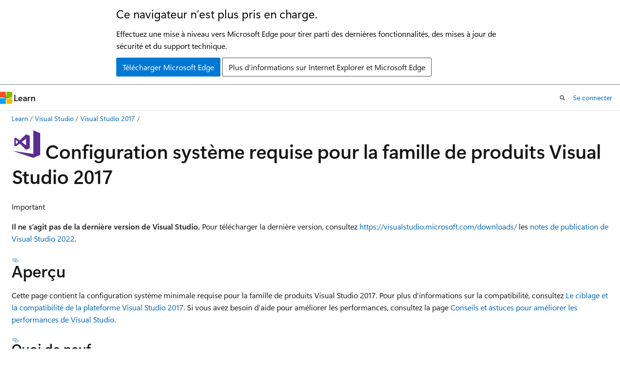

--- FILE ---
content_type: text/html
request_url: https://learn.microsoft.com/fr-fr/visualstudio/releases/2017/vs2017-system-requirements-vs
body_size: 53843
content:
 <!DOCTYPE html>
		<html
			class="layout layout-holy-grail   show-table-of-contents conceptual show-breadcrumb default-focus"
			lang="fr-fr"
			dir="ltr"
			data-authenticated="false"
			data-auth-status-determined="false"
			data-target="docs"
			x-ms-format-detection="none"
		>
			
		<head>
			<title>Configuration système requise pour Visual Studio 2017 | Microsoft Learn</title>
			<meta charset="utf-8" />
			<meta name="viewport" content="width=device-width, initial-scale=1.0" />
			<meta name="color-scheme" content="light dark" />

			<meta name="description" content="Recherchez la configuration système minimale requise, le matériel pris en charge et les langues pour la famille de produits Visual Studio 2017." />
			<link rel="canonical" href="https://learn.microsoft.com/fr-fr/visualstudio/releases/2017/vs2017-system-requirements-vs" /> 

			<!-- Non-customizable open graph and sharing-related metadata -->
			<meta name="twitter:card" content="summary_large_image" />
			<meta name="twitter:site" content="@MicrosoftLearn" />
			<meta property="og:type" content="website" />
			<meta property="og:image:alt" content="Microsoft Learn" />
			<meta property="og:image" content="https://learn.microsoft.com/en-us/media/open-graph-image.png" />
			<!-- Page specific open graph and sharing-related metadata -->
			<meta property="og:title" content="Configuration système requise pour Visual Studio 2017" />
			<meta property="og:url" content="https://learn.microsoft.com/fr-fr/visualstudio/releases/2017/vs2017-system-requirements-vs" />
			<meta property="og:description" content="Recherchez la configuration système minimale requise, le matériel pris en charge et les langues pour la famille de produits Visual Studio 2017." />
			<meta name="platform_id" content="ad241958-1127-f4c7-8a07-de39da6043ca" /> <meta name="scope" content="VS IDE" />
			<meta name="locale" content="fr-fr" />
			 <meta name="adobe-target" content="true" />
			<meta name="uhfHeaderId" content="MSDocsHeader-VisualStudio" />

			<meta name="page_type" content="conceptual" />

			<!--page specific meta tags-->
			

			<!-- custom meta tags -->
			
		<meta name="schema" content="Conceptual" />
	
		<meta name="author" content="DeDiv-VR" />
	
		<meta name="breadcrumb_path" content="/visualstudio/releases/_breadcrumb/toc.json" />
	
		<meta name="depot_name" content="MSDN.visualstudio-release-docs" />
	
		<meta name="document_id" content="01e9763a-a3ba-206f-a6f8-d80cea5e6abb" />
	
		<meta name="document_version_independent_id" content="e78cfa60-6adb-90a2-057a-ad7b71b244cd" />
	
		<meta name="feedback_system" content="None" />
	
		<meta name="git_commit_id" content="ecdf50c87ffd1fc2c57fc0fd604608e87ed09a89" />
	
		<meta name="gitcommit" content="https://devdiv.visualstudio.com/DefaultCollection/DevDiv/_git/RECON/commit/ecdf50c87ffd1fc2c57fc0fd604608e87ed09a89?path=/visualstudio-release-docs/releases/2017/vs2017-system-requirements-vs.md&amp;_a=contents" />
	
		<meta name="manager" content="pchapman" />
	
		<meta name="ms.author" content="pchapman" />
	
		<meta name="ms.date" content="2025-09-09T00:00:00Z" />
	
		<meta name="ms.service" content="visual-studio-windows" />
	
		<meta name="ms.topic" content="release-notes" />
	
		<meta name="original_content_git_url" content="https://devdiv.visualstudio.com/DefaultCollection/DevDiv/_git/RECON?path=/visualstudio-release-docs/releases/2017/vs2017-system-requirements-vs.md&amp;version=GBlive&amp;_a=contents" />
	
		<meta name="site_name" content="Docs" />
	
		<meta name="updated_at" content="2025-10-17T05:40:00Z" />
	
		<meta name="ms.translationtype" content="MT" />
	
		<meta name="ms.contentlocale" content="fr-fr" />
	
		<meta name="loc_version" content="2025-10-17T04:45:55.835636Z" />
	
		<meta name="loc_source_id" content="AzureDevops-922285aa-4168-4892-bfdb-9abd7c47162e#live" />
	
		<meta name="loc_file_id" content="AzureDevops-922285aa-4168-4892-bfdb-9abd7c47162e.live.MSDN.visualstudio-release-docs.releases/2017/vs2017-system-requirements-vs.md" />
	
		<meta name="toc_rel" content="../toc.json" />
	
		<meta name="feedback_product_url" content="" />
	
		<meta name="feedback_help_link_type" content="" />
	
		<meta name="feedback_help_link_url" content="" />
	
		<meta name="word_count" content="1627" />
	
		<meta name="asset_id" content="releases/2017/vs2017-system-requirements-vs" />
	
		<meta name="item_type" content="Content" />
	
		<meta name="previous_tlsh_hash" content="1DA6573252066E13DDE9323A58D6AD004116DC49FF76BCC8443FF51210B52F7265BDBF85D99E41DC13B214A342ABB2074D63EF3487456BB2CB7A88ABE153279296AD38F890" />
	
		<meta name="github_feedback_content_git_url" content="https://devdiv.visualstudio.com/DefaultCollection/DevDiv/_git/RECON?path=/visualstudio-release-docs/releases/2017/vs2017-system-requirements-vs.md&amp;version=GBlive&amp;_a=contents" />
	 
		<meta name="cmProducts" content="https://authoring-docs-microsoft.poolparty.biz/devrel/4628cbd9-6f47-4ae1-b371-d34636609eaf" data-source="generated" />
	
		<meta name="spProducts" content="https://authoring-docs-microsoft.poolparty.biz/devrel/be21deb8-8c64-44b0-b71f-2dc56ca7364f" data-source="generated" />
	

			<!-- assets and js globals -->
			
			<link rel="stylesheet" href="/static/assets/0.4.03229.7273-f2d8fff0/styles/site-ltr.css" />
			<link rel="preconnect" href="//mscom.demdex.net" crossorigin />
						<link rel="dns-prefetch" href="//target.microsoft.com" />
						<link rel="dns-prefetch" href="//microsoftmscompoc.tt.omtrdc.net" />
						<link
							rel="preload"
							as="script"
							href="/static/third-party/adobe-target/at-js/2.9.0/at.js"
							integrity="sha384-1/viVM50hgc33O2gOgkWz3EjiD/Fy/ld1dKYXJRUyjNYVEjSUGcSN+iPiQF7e4cu"
							crossorigin="anonymous"
							id="adobe-target-script"
							type="application/javascript"
						/>
			<script src="https://wcpstatic.microsoft.com/mscc/lib/v2/wcp-consent.js"></script>
			<script src="https://js.monitor.azure.com/scripts/c/ms.jsll-4.min.js"></script>
			<script src="/_themes/docs.theme/master/fr-fr/_themes/global/deprecation.js"></script>

			<!-- msdocs global object -->
			<script id="msdocs-script">
		var msDocs = {
  "environment": {
    "accessLevel": "online",
    "azurePortalHostname": "portal.azure.com",
    "reviewFeatures": false,
    "supportLevel": "production",
    "systemContent": true,
    "siteName": "learn",
    "legacyHosting": false
  },
  "data": {
    "contentLocale": "fr-fr",
    "contentDir": "ltr",
    "userLocale": "fr-fr",
    "userDir": "ltr",
    "pageTemplate": "Conceptual",
    "brand": "",
    "context": {},
    "standardFeedback": false,
    "showFeedbackReport": false,
    "feedbackHelpLinkType": "",
    "feedbackHelpLinkUrl": "",
    "feedbackSystem": "None",
    "feedbackGitHubRepo": "",
    "feedbackProductUrl": "",
    "extendBreadcrumb": true,
    "isEditDisplayable": false,
    "isPrivateUnauthorized": false,
    "hideViewSource": false,
    "isPermissioned": false,
    "hasRecommendations": true,
    "contributors": []
  },
  "functions": {}
};;
	</script>

			<!-- base scripts, msdocs global should be before this -->
			<script src="/static/assets/0.4.03229.7273-f2d8fff0/scripts/fr-fr/index-docs.js"></script>
			

			<!-- json-ld -->
			
		</head>
	
			<body
				id="body"
				data-bi-name="body"
				class="layout-body "
				lang="fr-fr"
				dir="ltr"
			>
				<header class="layout-body-header">
		<div class="header-holder has-default-focus">
			
		<a
			href="#main"
			
			style="z-index: 1070"
			class="outline-color-text visually-hidden-until-focused position-fixed inner-focus focus-visible top-0 left-0 right-0 padding-xs text-align-center background-color-body"
			
		>
			Passer au contenu principal
		</a>
	
		<a
			href="#"
			data-skip-to-ask-learn
			style="z-index: 1070"
			class="outline-color-text visually-hidden-until-focused position-fixed inner-focus focus-visible top-0 left-0 right-0 padding-xs text-align-center background-color-body"
			hidden
		>
			Passer à l’expérience de conversation Ask Learn
		</a>
	

			<div hidden id="cookie-consent-holder" data-test-id="cookie-consent-container"></div>
			<!-- Unsupported browser warning -->
			<div
				id="unsupported-browser"
				style="background-color: white; color: black; padding: 16px; border-bottom: 1px solid grey;"
				hidden
			>
				<div style="max-width: 800px; margin: 0 auto;">
					<p style="font-size: 24px">Ce navigateur n’est plus pris en charge.</p>
					<p style="font-size: 16px; margin-top: 16px;">
						Effectuez une mise à niveau vers Microsoft Edge pour tirer parti des dernières fonctionnalités, des mises à jour de sécurité et du support technique.
					</p>
					<div style="margin-top: 12px;">
						<a
							href="https://go.microsoft.com/fwlink/p/?LinkID=2092881 "
							style="background-color: #0078d4; border: 1px solid #0078d4; color: white; padding: 6px 12px; border-radius: 2px; display: inline-block;"
						>
							Télécharger Microsoft Edge
						</a>
						<a
							href="https://learn.microsoft.com/en-us/lifecycle/faq/internet-explorer-microsoft-edge"
							style="background-color: white; padding: 6px 12px; border: 1px solid #505050; color: #171717; border-radius: 2px; display: inline-block;"
						>
							Plus d’informations sur Internet Explorer et Microsoft Edge
						</a>
					</div>
				</div>
			</div>
			<!-- site header -->
			<header
				id="ms--site-header"
				data-test-id="site-header-wrapper"
				role="banner"
				itemscope="itemscope"
				itemtype="http://schema.org/Organization"
			>
				<div
					id="ms--mobile-nav"
					class="site-header display-none-tablet padding-inline-none gap-none"
					data-bi-name="mobile-header"
					data-test-id="mobile-header"
				></div>
				<div
					id="ms--primary-nav"
					class="site-header display-none display-flex-tablet"
					data-bi-name="L1-header"
					data-test-id="primary-header"
				></div>
				<div
					id="ms--secondary-nav"
					class="site-header display-none display-flex-tablet"
					data-bi-name="L2-header"
					data-test-id="secondary-header"
				></div>
			</header>
			
		<!-- banner -->
		<div data-banner>
			<div id="disclaimer-holder"></div>
			
		</div>
		<!-- banner end -->
	
		</div>
	</header>
				 <section
					id="layout-body-menu"
					class="layout-body-menu display-flex"
					data-bi-name="menu"
			  >
					<div
		id="left-container"
		class="left-container display-none display-block-tablet padding-inline-sm padding-bottom-sm width-full"
	>
		<nav
			id="affixed-left-container"
			class="margin-top-sm-tablet position-sticky display-flex flex-direction-column"
			aria-label="Principal"
		></nav>
	</div>
			  </section>

				<main
					id="main"
					role="main"
					class="layout-body-main "
					data-bi-name="content"
					lang="fr-fr"
					dir="ltr"
				>
					
			<div
		id="ms--content-header"
		class="content-header default-focus border-bottom-none"
		data-bi-name="content-header"
	>
		<div class="content-header-controls margin-xxs margin-inline-sm-tablet">
			<button
				type="button"
				class="contents-button button button-sm margin-right-xxs"
				data-bi-name="contents-expand"
				aria-haspopup="true"
				data-contents-button
			>
				<span class="icon" aria-hidden="true"><span class="docon docon-menu"></span></span>
				<span class="contents-expand-title"> Table des matières </span>
			</button>
			<button
				type="button"
				class="ap-collapse-behavior ap-expanded button button-sm"
				data-bi-name="ap-collapse"
				aria-controls="action-panel"
			>
				<span class="icon" aria-hidden="true"><span class="docon docon-exit-mode"></span></span>
				<span>Exit editor mode</span>
			</button>
		</div>
	</div>
			<div data-main-column class="padding-sm padding-top-none padding-top-sm-tablet">
				<div>
					
		<div id="article-header" class="background-color-body margin-bottom-xs display-none-print">
			<div class="display-flex align-items-center justify-content-space-between">
				
		<details
			id="article-header-breadcrumbs-overflow-popover"
			class="popover"
			data-for="article-header-breadcrumbs"
		>
			<summary
				class="button button-clear button-primary button-sm inner-focus"
				aria-label="Toutes les barres de navigation"
			>
				<span class="icon">
					<span class="docon docon-more"></span>
				</span>
			</summary>
			<div id="article-header-breadcrumbs-overflow" class="popover-content padding-none"></div>
		</details>

		<bread-crumbs
			id="article-header-breadcrumbs"
			role="group"
			aria-label="Breadcrumbs"
			data-test-id="article-header-breadcrumbs"
			class="overflow-hidden flex-grow-1 margin-right-sm margin-right-md-tablet margin-right-lg-desktop margin-left-negative-xxs padding-left-xxs"
		></bread-crumbs>
	 
		<div
			id="article-header-page-actions"
			class="opacity-none margin-left-auto display-flex flex-wrap-no-wrap align-items-stretch"
		>
			
		<button
			class="button button-sm border-none inner-focus display-none-tablet flex-shrink-0 "
			data-bi-name="ask-learn-assistant-entry"
			data-test-id="ask-learn-assistant-modal-entry-mobile"
			data-ask-learn-modal-entry
			
			type="button"
			style="min-width: max-content;"
			aria-expanded="false"
			aria-label="Demander à Learn"
			hidden
		>
			<span class="icon font-size-lg" aria-hidden="true">
				<span class="docon docon-chat-sparkle-fill gradient-ask-learn-logo"></span>
			</span>
		</button>
		<button
			class="button button-sm display-none display-inline-flex-tablet display-none-desktop flex-shrink-0 margin-right-xxs border-color-ask-learn "
			data-bi-name="ask-learn-assistant-entry"
			
			data-test-id="ask-learn-assistant-modal-entry-tablet"
			data-ask-learn-modal-entry
			type="button"
			style="min-width: max-content;"
			aria-expanded="false"
			hidden
		>
			<span class="icon font-size-lg" aria-hidden="true">
				<span class="docon docon-chat-sparkle-fill gradient-ask-learn-logo"></span>
			</span>
			<span>Demander à Learn</span>
		</button>
		<button
			class="button button-sm display-none flex-shrink-0 display-inline-flex-desktop margin-right-xxs border-color-ask-learn "
			data-bi-name="ask-learn-assistant-entry"
			
			data-test-id="ask-learn-assistant-flyout-entry"
			data-ask-learn-flyout-entry
			data-flyout-button="toggle"
			type="button"
			style="min-width: max-content;"
			aria-expanded="false"
			aria-controls="ask-learn-flyout"
			hidden
		>
			<span class="icon font-size-lg" aria-hidden="true">
				<span class="docon docon-chat-sparkle-fill gradient-ask-learn-logo"></span>
			</span>
			<span>Demander à Learn</span>
		</button>
	 
		<button
			type="button"
			id="ms--focus-mode-button"
			data-focus-mode
			data-bi-name="focus-mode-entry"
			class="button button-sm flex-shrink-0 margin-right-xxs display-none display-inline-flex-desktop"
		>
			<span class="icon font-size-lg" aria-hidden="true">
				<span class="docon docon-glasses"></span>
			</span>
			<span>Focus mode</span>
		</button>
	 

			<details class="popover popover-right" id="article-header-page-actions-overflow">
				<summary
					class="justify-content-flex-start button button-clear button-sm button-primary inner-focus"
					aria-label="Autres actions"
					title="Autres actions"
				>
					<span class="icon" aria-hidden="true">
						<span class="docon docon-more-vertical"></span>
					</span>
				</summary>
				<div class="popover-content">
					
		<button
			data-page-action-item="overflow-mobile"
			type="button"
			class="button-block button-sm inner-focus button button-clear display-none-tablet justify-content-flex-start text-align-left"
			data-bi-name="contents-expand"
			data-contents-button
			data-popover-close
		>
			<span class="icon">
				<span class="docon docon-editor-list-bullet" aria-hidden="true"></span>
			</span>
			<span class="contents-expand-title">Table des matières</span>
		</button>
	 
		<a
			id="lang-link-overflow"
			class="button-sm inner-focus button button-clear button-block justify-content-flex-start text-align-left"
			data-bi-name="language-toggle"
			data-page-action-item="overflow-all"
			data-check-hidden="true"
			data-read-in-link
			href="#"
			hidden
		>
			<span class="icon" aria-hidden="true" data-read-in-link-icon>
				<span class="docon docon-locale-globe"></span>
			</span>
			<span data-read-in-link-text>Lire en anglais</span>
		</a>
	 
		<button
			type="button"
			class="collection button button-clear button-sm button-block justify-content-flex-start text-align-left inner-focus"
			data-list-type="collection"
			data-bi-name="collection"
			data-page-action-item="overflow-all"
			data-check-hidden="true"
			data-popover-close
		>
			<span class="icon" aria-hidden="true">
				<span class="docon docon-circle-addition"></span>
			</span>
			<span class="collection-status">Ajouter</span>
		</button>
	
					
		<button
			type="button"
			class="collection button button-block button-clear button-sm justify-content-flex-start text-align-left inner-focus"
			data-list-type="plan"
			data-bi-name="plan"
			data-page-action-item="overflow-all"
			data-check-hidden="true"
			data-popover-close
			hidden
		>
			<span class="icon" aria-hidden="true">
				<span class="docon docon-circle-addition"></span>
			</span>
			<span class="plan-status">Ajouter au plan</span>
		</button>
	  
					
		<hr class="margin-block-xxs" />
		<h4 class="font-size-sm padding-left-xxs">Partager via</h4>
		
					<a
						class="button button-clear button-sm inner-focus button-block justify-content-flex-start text-align-left text-decoration-none share-facebook"
						data-bi-name="facebook"
						data-page-action-item="overflow-all"
						href="#"
					>
						<span class="icon color-primary" aria-hidden="true">
							<span class="docon docon-facebook-share"></span>
						</span>
						<span>Facebook</span>
					</a>

					<a
						href="#"
						class="button button-clear button-sm inner-focus button-block justify-content-flex-start text-align-left text-decoration-none share-twitter"
						data-bi-name="twitter"
						data-page-action-item="overflow-all"
					>
						<span class="icon color-text" aria-hidden="true">
							<span class="docon docon-xlogo-share"></span>
						</span>
						<span>x.com</span>
					</a>

					<a
						href="#"
						class="button button-clear button-sm inner-focus button-block justify-content-flex-start text-align-left text-decoration-none share-linkedin"
						data-bi-name="linkedin"
						data-page-action-item="overflow-all"
					>
						<span class="icon color-primary" aria-hidden="true">
							<span class="docon docon-linked-in-logo"></span>
						</span>
						<span>LinkedIn</span>
					</a>
					<a
						href="#"
						class="button button-clear button-sm inner-focus button-block justify-content-flex-start text-align-left text-decoration-none share-email"
						data-bi-name="email"
						data-page-action-item="overflow-all"
					>
						<span class="icon color-primary" aria-hidden="true">
							<span class="docon docon-mail-message"></span>
						</span>
						<span>Courrier</span>
					</a>
			  
	 
		<hr class="margin-block-xxs" />
		<button
			class="button button-block button-clear button-sm justify-content-flex-start text-align-left inner-focus"
			type="button"
			data-bi-name="print"
			data-page-action-item="overflow-all"
			data-popover-close
			data-print-page
			data-check-hidden="true"
		>
			<span class="icon color-primary" aria-hidden="true">
				<span class="docon docon-print"></span>
			</span>
			<span>Imprimer</span>
		</button>
	
				</div>
			</details>
		</div>
	
			</div>
		</div>
	  
		<!-- privateUnauthorizedTemplate is hidden by default -->
		<div unauthorized-private-section data-bi-name="permission-content-unauthorized-private" hidden>
			<hr class="hr margin-top-xs margin-bottom-sm" />
			<div class="notification notification-info">
				<div class="notification-content">
					<p class="margin-top-none notification-title">
						<span class="icon">
							<span class="docon docon-exclamation-circle-solid" aria-hidden="true"></span>
						</span>
						<span>Notes</span>
					</p>
					<p class="margin-top-none authentication-determined not-authenticated">
						L’accès à cette page nécessite une autorisation. Vous pouvez essayer de <a class="docs-sign-in" href="#" data-bi-name="permission-content-sign-in">vous connecter</a> ou de <a  class="docs-change-directory" data-bi-name="permisson-content-change-directory">modifier des répertoires</a>.
					</p>
					<p class="margin-top-none authentication-determined authenticated">
						L’accès à cette page nécessite une autorisation. Vous pouvez essayer de <a class="docs-change-directory" data-bi-name="permisson-content-change-directory">modifier des répertoires</a>.
					</p>
				</div>
			</div>
		</div>
	
					<div class="content"><h1 id="-visual-studio-2017-product-family-system-requirements">
              <a id = "top"></a>
              <img src="media/vs_logo4.svg" alt="Icône Visual Studio">
               Configuration système requise pour la famille de produits Visual Studio 2017</h1></div>
					
		<div
			id="article-metadata"
			data-bi-name="article-metadata"
			data-test-id="article-metadata"
			class="page-metadata-container display-flex gap-xxs justify-content-space-between align-items-center flex-wrap-wrap"
		>
			 
				<div
					id="user-feedback"
					class="margin-block-xxs display-none display-none-print"
					hidden
					data-hide-on-archived
				>
					
		<button
			id="user-feedback-button"
			data-test-id="conceptual-feedback-button"
			class="button button-sm button-clear button-primary display-none"
			type="button"
			data-bi-name="user-feedback-button"
			data-user-feedback-button
			hidden
		>
			<span class="icon" aria-hidden="true">
				<span class="docon docon-like"></span>
			</span>
			<span>Commentaires</span>
		</button>
	
				</div>
		  
		</div>
	 
		<div data-id="ai-summary-on-docs" hidden>
			<div id="ms--ai-summary">
				<span class="icon" aria-hidden="true">
					<span class="docon docon-sparkle-fill gradient-text-vivid"></span>
				</span>
				<button
					type="button"
					class="tag tag-sm tag-suggestion"
					data-test-id="ai-summary-cta"
					data-bi-name="ai-summary-cta"
					data-an="ai-summary"
				>
					<span class="ai-summary-cta-text">
						Summarize this article for me
					</span>
				</button>
			</div>
			<!-- Slot where the client will render the summary card after the user clicks the CTA -->
			<div id="ms--ai-summary-header"></div>
		</div>
	 
		<nav
			id="center-doc-outline"
			class="doc-outline is-hidden-desktop display-none-print margin-bottom-sm"
			data-bi-name="intopic toc"
			aria-label="Dans cet article"
		>
			<h2 id="ms--in-this-article" class="title is-6 margin-block-xs">
				Dans cet article
			</h2>
		</nav>
	
					<div class="content"><div class="IMPORTANT">
<p>Important</p>
<p><strong>Il ne s’agit pas de la dernière version de Visual Studio.</strong> Pour télécharger la dernière version, consultez <a href="https://visualstudio.microsoft.com/downloads/" data-linktype="external">https://visualstudio.microsoft.com/downloads/</a> les <a href="/fr-fr/visualstudio/releases/2022/release-notes" data-linktype="absolute-path">notes de publication de Visual Studio 2022</a>.</p>
</div>
<h2 id="overview">
              <strong>Aperçu</strong></h2>
<p>Cette page contient la configuration système minimale requise pour la famille de produits Visual Studio 2017. Pour plus d’informations sur la compatibilité, consultez <a href="vs2017-compatibility-vs" data-linktype="relative-path">Le ciblage et la compatibilité de la plateforme Visual Studio 2017</a>. Si vous avez besoin d’aide pour améliorer les performances, consultez la page <a href="/fr-fr/visualstudio/ide/visual-studio-performance-tips-and-tricks" data-linktype="absolute-path">Conseils et astuces pour améliorer les performances de Visual Studio</a>.</p>
<h3 id="whats-new">Quoi de neuf</h3>
<p>Découvrez les nouveautés de Visual Studio 2017 !</p>
<ul>
<li>Pour Windows, <a href="https://visualstudio.microsoft.com/vs/" data-linktype="external">l’IDE Visual Studio</a>, les <a href="../../releasenotes/vs2017-relnotes" data-linktype="relative-path">notes de publication de Visual Studio 2017</a> ou <a href="/fr-fr/visualstudio/ide/whats-new-in-visual-studio" data-linktype="absolute-path">les nouveautés de Visual Studio 2017</a>.</li>
<li>Pour Mac, <a href="https://visualstudio.microsoft.com/vs/visual-studio-mac/" data-linktype="external">Quoi de neuf dans Visual Studio pour Mac</a> ou <a href="../../releasenotes/vs2017-mac-relnotes" data-linktype="relative-path">les notes de publication de Visual Studio 2017 pour Mac</a>.</li>
<li>
              <a href="https://visualstudio.microsoft.com/team-services/" data-linktype="external">Visual Studio Team Services</a>.</li>
<li>Notes de publication <a href="https://code.visualstudio.com/" data-linktype="external">de Visual Studio Code</a> ou <a href="https://code.visualstudio.com/updates" data-linktype="external">VS Code</a>.</li>
</ul>
<h3 id="download">Télécharger</h3>
<p>Pour télécharger Visual Studio&nbsp;2017, accédez à la <a href="https://visualstudio.microsoft.com/vs/older-downloads/" data-linktype="external">page des téléchargements plus anciens de Visual Studio</a>.  Consultez également les instructions sur <a href="/fr-fr/visualstudio/install/create-an-offline-installation-of-visual-studio" target="blank" data-linktype="absolute-path">l’installation en mode hors connexion</a>.</p>
<div class="NOTE">
<p>Note</p>
<p><strong>Il ne s’agit pas de la dernière version de Visual Studio.</strong> Pour télécharger la dernière version, visitez la <a href="https://visualstudio.microsoft.com/downloads/" data-linktype="external">page de téléchargement de Visual Studio</a>.</p>
</div>
<div class="TIP">
<p>Conseil / Astuce</p>
<p>Pour d’autres versions de Visual Studio, consultez la configuration système requise pour <a href="../2022/system-requirements" data-linktype="relative-path">Visual Studio 2022</a>, <a href="../2019/system-requirements" data-linktype="relative-path">Visual Studio 2019</a>, <a href="vs2017-system-requirements-vs" data-linktype="relative-path">Visual Studio 2017</a>, <a href="../2015/vs2015-sysrequirements-vs" data-linktype="relative-path">Visual Studio 2015</a>, <a href="../2013/vs2013-sysrequirements-vs" data-linktype="relative-path">Visual Studio 2013</a> ou <a href="../2013/vs2012-sysrequirements" data-linktype="relative-path">Visual Studio 2012</a>.</p>
</div>
<h3 id="feedback-and-suggestions">Commentaires et suggestions</h3>
<p>Nous aimerions connaître votre opinion ! Pour tout problème, signalez-les en utilisant l’option <a href="/fr-fr/visualstudio/ide/how-to-report-a-problem-with-visual-studio-2017" target="blank" data-linktype="absolute-path">Signaler un problème</a> en haut à droite du programme d’installation ou de l’IDE Visual Studio. L’icône <img src="media/feedback_icon-2.png" alt="Icône Commentaires" data-linktype="relative-path"> se trouve en haut à droite.
Vous pouvez suivre vos problèmes sur le site <a href="https://developercommunity.visualstudio.com" target="blank" data-linktype="external">Visual Studio Developer Community</a>, où vous pouvez poser des questions et obtenir des réponses.
Vous pouvez également faire une suggestion de produit par le biais de la <a href="https://aka.ms/vs-suggest" target="blank" data-linktype="external">Communauté des développeurs</a> ou obtenir de l’aide gratuite sur l’installation via notre <a href="https://visualstudio.microsoft.com/vs/support/#talktous" target="blank" data-linktype="external">support Live Chat</a>.</p>
<hr>
<h2 id="visual-studio-2017-system-requirements">
              <strong>Configuration système requise pour Visual Studio 2017</strong></h2>
<p>Les produits suivants prennent en charge la configuration minimale requise ci-dessous&nbsp;:</p>
<ul>
<li>Visual Studio Enterprise 2017</li>
<li>Visual Studio Professional 2017</li>
<li>Visual Studio Community 2017</li>
<li>Visual Studio Team Explorer 2017</li>
<li>Visual Studio Test Professional 2017</li>
<li>Visual Studio Test Agent 2017</li>
<li>Visual Studio Test Controller 2017</li>
<li>Visual Studio Team Foundation Server Intégration Office 2017</li>
<li>Visual Studio Feedback Client 2017</li>
</ul>
<table border="1">
<tbody><tr>
  <td><p>
              <strong>Systèmes d’exploitation pris en charge</strong></p></td>
  <td><p>Visual Studio 2017 installe et s’exécute sur les systèmes d’exploitation suivants :</p>
    <ul>
      <li>Windows 10 version 1507 ou ultérieure : Famille, Professionnel, Éducation et Entreprise (LTSC et S ne sont pas pris en charge)</li>
      <li>Windows Server 2016 : Standard et Datacenter</li>
      <li>Windows 8.1 (avec <a href="https://support.microsoft.com/kb/2919355" data-raw-source="[Update 2919355](https://support.microsoft.com/kb/2919355)" data-linktype="external">Update 2919355</a>) : Core, Professionnel et Entreprise</li>
      <li>Windows Server 2012 R2 (avec <a href="https://support.microsoft.com/kb/2919355" data-raw-source="[Update 2919355](https://support.microsoft.com/kb/2919355)" data-linktype="external">update 2919355</a>) : Essentials, Standard, Datacenter</li>
      <li>Windows 7 SP1 (avec les dernières mises à jour Windows) : Famille Premium, Professionnel, Entreprise, Ultimate</li>
  </ul></td>
</tr>
<tr>
  <td><p>
              <strong>Matériel</strong></p></td>
  <td>
    <ul>
      <li>Processeur 1,8 GHz ou plus rapide. Processeur bicœur ou mieux recommandé</li>
      <li>2 Go de RAM ; 4 Go de RAM recommandé (2,5 Go minimum en cas d’exécution sur une machine virtuelle)</li>
      <li>Espace disque dur : jusqu’à 130 Go d’espace disponible, selon les fonctionnalités installées ; Les installations classiques nécessitent 20 à 50 Go d’espace libre.</li>
      <li>Vitesse du disque dur : pour améliorer les performances, installez Windows et Visual Studio sur un disque SSD .</li>
      <li>Carte vidéo qui prend en charge une résolution d’affichage minimale de 720p (1280 par 720)&nbsp;; Visual Studio fonctionnera le mieux à une résolution de WXGA (1366 par 768) ou une version ultérieure.</li>
    </ul>
  </td>
</tr>
<tr>
  <td><p>
              <strong>Langues prises en charge</strong></p></td>
  <td>
    <p>Visual Studio est disponible dans les langues suivantes : anglais, chinois (simplifié), chinois (traditionnel), tchèque, français, allemand, italien, japonais, coréen, polonais, portugais (Brésil), russe, espagnol et turc.</p>
    <p>Vous pouvez sélectionner la langue de Visual Studio pendant l’installation. Le programme d’installation de Visual Studio est disponible dans ces quatorze langues et correspond à la langue de Windows, si disponible.</p>
    <p>
              <strong>Note:</strong> Visual Studio Team Foundation Server Office Integration 2017 est disponible dans les dix langues prises en charge par Visual Studio Team Foundation Server 2017.</p>
  </td>
</tr>
<tr>
  <td><p>
              <strong>Exigences et conseils supplémentaires</strong></p></td>
  <td>
    <ul>
      <li>Les droits d’administrateur sont requis pour installer ou mettre à jour Visual Studio.</li>
      <li>Reportez-vous au <a href="/fr-fr/visualstudio/install/visual-studio-administrator-guide" data-raw-source="[Visual Studio Administrator Guide](/visualstudio/install/visual-studio-administrator-guide)" data-linktype="absolute-path">Guide d’Administrateur de Visual Studio</a> pour obtenir des considérations et des conseils supplémentaires sur l’installation, le déploiement, la mise à jour et la configuration de Visual Studio au sein d’une organisation. </li>
      <li>.NET Framework 4.5.2 ou version ultérieure est requis pour <strong>installer</strong> Visual Studio. Visual Studio nécessite que .NET Framework 4.7.2 s’exécute, mais cela sera installé lors de l’installation.</li>
      <li>
              <a href="/fr-fr/windows/deployment/update/waas-overview" data-raw-source="[Windows 10 Enterprise LTSC edition](/windows/deployment/update/waas-overview)" data-linktype="absolute-path">L’édition Windows 10 Enterprise LTSC</a> et <a href="https://www.microsoft.com/windows/windows-10-s" data-raw-source="[Windows 10 S](https://www.microsoft.com/windows/windows-10-s)" data-linktype="external">Windows 10 S</a> ne sont pas pris en charge pour le développement. 
          Vous pouvez utiliser Visual Studio 2017 pour créer des applications qui s’exécutent sur Windows 10 LTSC et Windows 10 S.</li>
      <li>Internet Explorer 11 ou Edge est requis pour les scénarios liés à Internet. 
              <a href="/fr-fr/troubleshoot/visualstudio/install/visual-studio-2015-2013-feature-not-work" data-raw-source="[Some features](/troubleshoot/visualstudio/install/visual-studio-2015-2013-feature-not-work)" data-linktype="absolute-path">Certaines fonctionnalités</a> peuvent ne pas fonctionner, sauf si elles ou une version ultérieure sont installées.</li>
      <li>Visual Studio n’est pas pris en charge dans les environnements virtualisés tels que Microsoft App-V ou MSIX pour Windows, ou les technologies de virtualisation d’applications tierces.</li>
      <li>L’exécution de Visual Studio dans un environnement de machine virtuelle nécessite un système d’exploitation Windows complet. L’utilisation simultanée de Visual Studio par plusieurs utilisateurs n’est pas prise en charge.</li>
      <li>Les options Server Core et Minimale Server Interface ne sont pas prises en charge lors de l’exécution de Windows Server.</li>
      <li>Les conteneurs Windows ne sont pas pris en charge, à l’exception de <a href="#microsoft-visual-studio-build-tools-2017" data-raw-source="[Visual Studio 2017 Build Tools](#microsoft-visual-studio-build-tools-2017)" data-linktype="self-bookmark">Visual Studio 2017 Build Tools</a>.</li>
      <li>Pour la prise en charge de l’émulateur, les éditions Windows 8.1 Professionnel ou Entreprise (x64) sont requises. Un processeur qui prend en charge le Hyper-V client et la traduction d’adresses de deuxième niveau (SLAT) est également nécessaire.</li>
      <li>Le développement d’applications Windows universelles, notamment en matière de création, de modification et de débogage, nécessite Windows&nbsp;10. Windows Server 2016 et Windows Server 2012 R2 peuvent être utilisés pour générer des applications Windows universelles à partir de la ligne de commande.</li>
      <li>L’intégration d’Office Team Foundation Server 2017 nécessite Office 2016, Office 2013 ou Office 2010.</li>
      <li>Xamarin.Android nécessite une édition 64 bits de Windows et le Kit de développement Java 64 bits (JDK).</li> 
      <li>PowerShell 3.0 ou version ultérieure est requis sur Windows 7 SP1 pour installer le développement mobile avec les charges de travail C++, JavaScript ou .NET.</li>
    </ul>
  </td>
</tr>
</tbody></table>

              <center>
              <a href="#top" data-raw-source="[Top of Page](#top)" data-linktype="self-bookmark">Haut de page</a></center>
<h2 id="visual-studio-team-foundation-server-2017">
              <strong>Visual Studio Team Foundation Server 2017</strong></h2>
<p>Pour plus d’informations sur la configuration système requise pour différents scénarios de déploiement et pour plus d’informations sur l’intégration à Microsoft Office et Microsoft SharePoint, consultez <a href="/fr-fr/azure/devops/server/requirements" data-linktype="absolute-path">Configuration requise et compatibilité de Visual Studio Team Foundation Server</a>.</p>
<p>Les produits suivants prennent en charge les exigences minimales ci-dessous :</p>
<ul>
<li>Visual Studio Team Foundation Server&nbsp;2017</li>
<li>Visual Studio Team Foundation Server Express 2017</li>
</ul>
<table border="1">
<tbody><tr>
  <td><p>
              <strong>Systèmes d’exploitation pris en charge</strong></p></td>
  <td><p>Visual Studio Team Foundation Server 2017 installe et s’exécute sur les versions 64 bits des systèmes d’exploitation suivants :</p>
    <ul>
      <li>Windows 10 version 1507 ou ultérieure : Famille, Professionnel et Entreprise</li>
      <li>Windows Server 2016 : Standard et Datacenter</li>
      <li>Windows Server 2012 R2 (avec <a href="https://support.microsoft.com/kb/2919355" data-raw-source="[Update 2919355](https://support.microsoft.com/kb/2919355)" data-linktype="external">update 2919355</a>) : Essentials, Standard, Datacenter</li>
      <li>Windows 8.1 (avec <a href="https://support.microsoft.com/kb/2919355" data-raw-source="[Update 2919355](https://support.microsoft.com/kb/2919355)" data-linktype="external">Update 2919355</a>) : Core, Professionnel et Entreprise</li>
      <li>Windows Server 2012 : Essentials, Standard, Datacenter</li>
      <li>Windows Server 2008 R2 SP1 : Standard, Enterprise, Datacenter</li>
      <li>Windows 7 SP1 (avec les dernières mises à jour Windows) : Famille Premium, Professionnel, Entreprise, Ultimate</li>
    </ul>
  </td>
</tr>
<tr>
  <td><p>
              <strong>Matériel</strong></p></td>
  <td><p>Pour obtenir des recommandations matérielles sur les déploiements à serveur unique et à plusieurs serveurs, consultez <a href="/fr-fr/azure/devops/server/requirements" data-raw-source="[Visual Studio Team Foundation Server Requirements and Compatibility](/azure/devops/server/requirements)" data-linktype="absolute-path">La configuration requise et la compatibilité de Visual Studio Team Foundation Server</a>.</p></td>
</tr>
<tr>
  <td><p>
              <strong>Langues prises en charge</strong></p></td>
  <td>
    <p>Visual Studio Team Foundation Server est disponible dans les langues suivantes :</p>
    <ul>
      <li>Anglais, chinois (simplifié), chinois (traditionnel), français, allemand, italien, japonais, coréen, russe, espagnol</li>
    </ul>
  </td>
</tr>
<tr>
  <td><p>
              <strong>Exigences supplémentaires</strong></p></td>
  <td>
    <ul>
      <li>Les droits d’administrateur sont requis pour installer Visual Studio Team Foundation Server.</li>
      <li>.NET Framework 4.6.1, qui sera installé lors de l’installation</li>
      <li>Microsoft SQL Server 2014 ou Microsoft SQL Server 2016</li>
      <li>Team Foundation Server Web Client nécessite Microsoft Edge, Internet Explorer 11, Google Chrome, Mozilla Firefox ou Apple Safari</li>
      <li>L’intégration d’Office Team Foundation Server nécessite Office 2016, Office 2013 ou Office 2010</li>
    </ul>
  </td>
</tr>
</tbody></table>

              <center>
              <a href="#top" data-raw-source="[Top of Page](#top)" data-linktype="self-bookmark">Haut de page</a></center>
<h2 id="microsoft-visual-studio-2017-for-mac">
              <strong>Microsoft Visual Studio 2017 pour Mac</strong></h2>
<p>Pour télécharger Visual Studio pour Mac, consultez <a href="https://visualstudio.microsoft.com/vs/visual-studio-mac/" target="blank" data-linktype="external">visualstudio.com/vs/visual-studio-mac</a>.</p>
<div class="TIP">
<p>Conseil / Astuce</p>
<p>Pour plus d’informations, consultez les <a href="../../releasenotes/vs2017-mac-relnotes" data-linktype="relative-path">notes de publication de Visual Studio 2017 pour Mac</a>, <a href="vs2017-system-requirements-mac" data-linktype="relative-path">Configuration système requise pour la famille de produits Visual Studio 2017 pour Mac</a> et <a href="vs2017-compatibility-mac" data-linktype="relative-path">Ciblage et compatibilité de la plateforme de Visual Studio 2017 pour Mac</a>.</p>
</div>
<h2 id="microsoft-visual-studio-code">
              <strong>Microsoft Visual Studio Code</strong></h2>
<p>Pour télécharger Microsoft Visual Studio Code, consultez <a href="https://code.visualstudio.com/" target="blank" data-linktype="external">code.visualstudio.com</a>.</p>
<div class="TIP">
<p>Conseil / Astuce</p>
<p>Pour plus d’informations, consultez <a href="https://code.visualstudio.com/docs/supporting/requirements" target="blank" data-linktype="external">Configuration requise pour Visual Studio Code</a>, notes de <a href="https://code.visualstudio.com/updates" target="blank" data-linktype="external">publication</a> et <a href="https://code.visualstudio.com/docs/supporting/faq" target="blank" data-linktype="external">FAQ sur Visual Studio Code</a>.</p>
</div>
<h2 id="remote-tools-performance-tools-and-intellitrace-standalone-collector-for-visual-studio-2017">
              <strong>Outils à distance, Outils de performances et Collecteur autonome IntelliTrace pour Visual Studio 2017</strong></h2>
<p>Les outils à distance, les outils de performances et le collecteur autonome IntelliTrace prennent en charge la même configuration système requise que Visual Studio avec les modifications suivantes :</p>
<ul>
<li>S’installe également sur Windows 10 Enterprise LTSC, Windows Server 2012 et Windows Server 2008 R2 SP1</li>
<li>Nécessite un processeur de 1,6 GHz ou plus rapide</li>
<li>1&nbsp;Go de RAM (1,5&nbsp;Go s’il s’agit d’une machine virtuelle)</li>
<li>1&nbsp;Go d’espace disque disponible</li>
<li>Résolution d’affichage 1024&nbsp;x&nbsp;768 ou supérieure</li>
<li>Pour optimiser les performances, utilisez la mise à jour la plus récente des outils de diagnostic pour votre version de Visual Studio</li>
</ul>
<h2 id="microsoft-visual-studio-build-tools-2017">
              <strong>Microsoft Visual Studio Build Tools 2017</strong></h2>
<p>Les outils de génération prennent en charge la même configuration requise que Visual Studio avec les modifications suivantes&nbsp;:</p>
<ul>
<li>Installe également sur Windows Server 2008 R2 SP1 et sur l’option Server Core pour Windows Server 2016.</li>
<li>
              <a href="/fr-fr/visualstudio/install/build-tools-container" data-linktype="absolute-path">S’installe également dans un conteneur Windows</a>.</li>
<li>Nécessite 2,3 Go à 60 Go d’espace disque disponible, en fonction des fonctionnalités installées.</li>
</ul>
<h2 id="microsoft-visual-c-redistributable-for-visual-studio-2017">
              <strong>Microsoft Redistributable Visual C++ pour Visual Studio&nbsp;2017</strong></h2>
<p>Pour télécharger visual C++ Redistributable, consultez <a href="https://visualstudio.microsoft.com/downloads/#microsoft-visual-c-redistributable-for-visual-studio-2017" target="blank" data-linktype="external">visualstudio.microsoft.com/downloads</a>.</p>
<p>Visual C++ Redistributable prend en charge la même configuration système requise que Visual Studio avec les modifications suivantes :</p>
<ul>
<li>S’installe également sur Windows 10 Enterprise LTSC, Windows Server 2012, Windows Server 2008 R2 SP1, Windows Vista SP2, Windows Server 2008 SP2, Windows Server 2003 SP2 et Windows XP SP3</li>
<li>1&nbsp;Go de RAM (1,5&nbsp;Go s’il s’agit d’une machine virtuelle)</li>
<li>50&nbsp;Mo d’espace disque disponible</li>
</ul>
</div>
					
		<div
			id="ms--inline-notifications"
			class="margin-block-xs"
			data-bi-name="inline-notification"
		></div>
	 
		<div
			id="assertive-live-region"
			role="alert"
			aria-live="assertive"
			class="visually-hidden"
			aria-relevant="additions"
			aria-atomic="true"
		></div>
		<div
			id="polite-live-region"
			role="status"
			aria-live="polite"
			class="visually-hidden"
			aria-relevant="additions"
			aria-atomic="true"
		></div>
	
					
				</div>
				
		<div id="ms--additional-resources-mobile" class="display-none-print">
			<hr class="hr" hidden />
			<h2 id="ms--additional-resources-mobile-heading" class="title is-3" hidden>
				Ressources supplémentaires
			</h2>
			
		<section
			id="right-rail-recommendations-mobile"
			class=""
			data-bi-name="recommendations"
			hidden
		></section>
	 
		<section
			id="right-rail-training-mobile"
			class=""
			data-bi-name="learning-resource-card"
			hidden
		></section>
	 
		<section
			id="right-rail-events-mobile"
			class=""
			data-bi-name="events-card"
			hidden
		></section>
	 
		<section
			id="right-rail-qna-mobile"
			class="margin-top-xxs"
			data-bi-name="qna-link-card"
			hidden
		></section>
	
		</div>
	 
		<div
			id="article-metadata-footer"
			data-bi-name="article-metadata-footer"
			data-test-id="article-metadata-footer"
			class="page-metadata-container"
		>
			<hr class="hr" />
			<ul class="metadata page-metadata" data-bi-name="page info" lang="fr-fr" dir="ltr">
				<li class="visibility-hidden-visual-diff">
			<span class="badge badge-sm text-wrap-pretty">
				<span>Last updated on <local-time format="twoDigitNumeric"
		datetime="2025-09-11T18:20:00.000Z"
		data-article-date-source="calculated"
		class="is-invisible"
	>
		2025-09-11
	</local-time></span>
			</span>
		</li>
			</ul>
		</div>
	
			</div>
			
		<div
			id="action-panel"
			role="region"
			aria-label="Volet des actions"
			class="action-panel"
			tabindex="-1"
		></div>
	
		
				</main>
				<aside
					id="layout-body-aside"
					class="layout-body-aside "
					data-bi-name="aside"
			  >
					
		<div
			id="ms--additional-resources"
			class="right-container padding-sm display-none display-block-desktop height-full"
			data-bi-name="pageactions"
			role="complementary"
			aria-label="Ressources supplémentaires"
		>
			<div id="affixed-right-container" data-bi-name="right-column">
				
		<nav
			id="side-doc-outline"
			class="doc-outline border-bottom padding-bottom-xs margin-bottom-xs"
			data-bi-name="intopic toc"
			aria-label="Dans cet article"
		>
			<h3>Dans cet article</h3>
		</nav>
	
				<!-- Feedback -->
				
			</div>
		</div>
	
			  </aside> <section
					id="layout-body-flyout"
					class="layout-body-flyout "
					data-bi-name="flyout"
			  >
					 <div
	class="height-full border-left background-color-body-medium"
	id="ask-learn-flyout"
></div>
			  </section> <div class="layout-body-footer " data-bi-name="layout-footer">
		<footer
			id="footer"
			data-test-id="footer"
			data-bi-name="footer"
			class="footer-layout has-padding has-default-focus border-top  uhf-container"
			role="contentinfo"
		>
			<div class="display-flex gap-xs flex-wrap-wrap is-full-height padding-right-lg-desktop">
				
		<a
			data-mscc-ic="false"
			href="#"
			data-bi-name="select-locale"
			class="locale-selector-link flex-shrink-0 button button-sm button-clear external-link-indicator"
			id=""
			title=""
			><span class="icon" aria-hidden="true"
				><span class="docon docon-world"></span></span
			><span class="local-selector-link-text">fr-fr</span></a
		>
	 <div class="ccpa-privacy-link" data-ccpa-privacy-link hidden>
		
		<a
			data-mscc-ic="false"
			href="https://aka.ms/yourcaliforniaprivacychoices"
			data-bi-name="your-privacy-choices"
			class="button button-sm button-clear flex-shrink-0 external-link-indicator"
			id=""
			title=""
			>
		<svg
			xmlns="http://www.w3.org/2000/svg"
			viewBox="0 0 30 14"
			xml:space="preserve"
			height="16"
			width="43"
			aria-hidden="true"
			focusable="false"
		>
			<path
				d="M7.4 12.8h6.8l3.1-11.6H7.4C4.2 1.2 1.6 3.8 1.6 7s2.6 5.8 5.8 5.8z"
				style="fill-rule:evenodd;clip-rule:evenodd;fill:#fff"
			></path>
			<path
				d="M22.6 0H7.4c-3.9 0-7 3.1-7 7s3.1 7 7 7h15.2c3.9 0 7-3.1 7-7s-3.2-7-7-7zm-21 7c0-3.2 2.6-5.8 5.8-5.8h9.9l-3.1 11.6H7.4c-3.2 0-5.8-2.6-5.8-5.8z"
				style="fill-rule:evenodd;clip-rule:evenodd;fill:#06f"
			></path>
			<path
				d="M24.6 4c.2.2.2.6 0 .8L22.5 7l2.2 2.2c.2.2.2.6 0 .8-.2.2-.6.2-.8 0l-2.2-2.2-2.2 2.2c-.2.2-.6.2-.8 0-.2-.2-.2-.6 0-.8L20.8 7l-2.2-2.2c-.2-.2-.2-.6 0-.8.2-.2.6-.2.8 0l2.2 2.2L23.8 4c.2-.2.6-.2.8 0z"
				style="fill:#fff"
			></path>
			<path
				d="M12.7 4.1c.2.2.3.6.1.8L8.6 9.8c-.1.1-.2.2-.3.2-.2.1-.5.1-.7-.1L5.4 7.7c-.2-.2-.2-.6 0-.8.2-.2.6-.2.8 0L8 8.6l3.8-4.5c.2-.2.6-.2.9 0z"
				style="fill:#06f"
			></path>
		</svg>
	
			<span>Vos choix de confidentialité</span></a
		>
	
	</div>
				<div class="flex-shrink-0">
		<div class="dropdown has-caret-up">
			<button
				data-test-id="theme-selector-button"
				class="dropdown-trigger button button-clear button-sm inner-focus theme-dropdown-trigger"
				aria-controls="{{ themeMenuId }}"
				aria-expanded="false"
				title="Thème"
				data-bi-name="theme"
			>
				<span class="icon">
					<span class="docon docon-sun" aria-hidden="true"></span>
				</span>
				<span>Thème</span>
				<span class="icon expanded-indicator" aria-hidden="true">
					<span class="docon docon-chevron-down-light"></span>
				</span>
			</button>
			<div class="dropdown-menu" id="{{ themeMenuId }}" role="menu">
				<ul class="theme-selector padding-xxs" data-test-id="theme-dropdown-menu">
					<li class="theme display-block">
						<button
							class="button button-clear button-sm theme-control button-block justify-content-flex-start text-align-left"
							data-theme-to="light"
						>
							<span class="theme-light margin-right-xxs">
								<span
									class="theme-selector-icon border display-inline-block has-body-background"
									aria-hidden="true"
								>
									<svg class="svg" xmlns="http://www.w3.org/2000/svg" viewBox="0 0 22 14">
										<rect width="22" height="14" class="has-fill-body-background" />
										<rect x="5" y="5" width="12" height="4" class="has-fill-secondary" />
										<rect x="5" y="2" width="2" height="1" class="has-fill-secondary" />
										<rect x="8" y="2" width="2" height="1" class="has-fill-secondary" />
										<rect x="11" y="2" width="3" height="1" class="has-fill-secondary" />
										<rect x="1" y="1" width="2" height="2" class="has-fill-secondary" />
										<rect x="5" y="10" width="7" height="2" rx="0.3" class="has-fill-primary" />
										<rect x="19" y="1" width="2" height="2" rx="1" class="has-fill-secondary" />
									</svg>
								</span>
							</span>
							<span role="menuitem"> Clair </span>
						</button>
					</li>
					<li class="theme display-block">
						<button
							class="button button-clear button-sm theme-control button-block justify-content-flex-start text-align-left"
							data-theme-to="dark"
						>
							<span class="theme-dark margin-right-xxs">
								<span
									class="border theme-selector-icon display-inline-block has-body-background"
									aria-hidden="true"
								>
									<svg class="svg" xmlns="http://www.w3.org/2000/svg" viewBox="0 0 22 14">
										<rect width="22" height="14" class="has-fill-body-background" />
										<rect x="5" y="5" width="12" height="4" class="has-fill-secondary" />
										<rect x="5" y="2" width="2" height="1" class="has-fill-secondary" />
										<rect x="8" y="2" width="2" height="1" class="has-fill-secondary" />
										<rect x="11" y="2" width="3" height="1" class="has-fill-secondary" />
										<rect x="1" y="1" width="2" height="2" class="has-fill-secondary" />
										<rect x="5" y="10" width="7" height="2" rx="0.3" class="has-fill-primary" />
										<rect x="19" y="1" width="2" height="2" rx="1" class="has-fill-secondary" />
									</svg>
								</span>
							</span>
							<span role="menuitem"> Sombre </span>
						</button>
					</li>
					<li class="theme display-block">
						<button
							class="button button-clear button-sm theme-control button-block justify-content-flex-start text-align-left"
							data-theme-to="high-contrast"
						>
							<span class="theme-high-contrast margin-right-xxs">
								<span
									class="border theme-selector-icon display-inline-block has-body-background"
									aria-hidden="true"
								>
									<svg class="svg" xmlns="http://www.w3.org/2000/svg" viewBox="0 0 22 14">
										<rect width="22" height="14" class="has-fill-body-background" />
										<rect x="5" y="5" width="12" height="4" class="has-fill-secondary" />
										<rect x="5" y="2" width="2" height="1" class="has-fill-secondary" />
										<rect x="8" y="2" width="2" height="1" class="has-fill-secondary" />
										<rect x="11" y="2" width="3" height="1" class="has-fill-secondary" />
										<rect x="1" y="1" width="2" height="2" class="has-fill-secondary" />
										<rect x="5" y="10" width="7" height="2" rx="0.3" class="has-fill-primary" />
										<rect x="19" y="1" width="2" height="2" rx="1" class="has-fill-secondary" />
									</svg>
								</span>
							</span>
							<span role="menuitem"> Contraste élevé </span>
						</button>
					</li>
				</ul>
			</div>
		</div>
	</div>
			</div>
			<ul class="links" data-bi-name="footerlinks">
				<li class="manage-cookies-holder" hidden=""></li>
				<li>
		
		<a
			data-mscc-ic="false"
			href="https://learn.microsoft.com/fr-fr/principles-for-ai-generated-content"
			data-bi-name="aiDisclaimer"
			class=" external-link-indicator"
			id=""
			title=""
			>AI Disclaimer</a
		>
	
	</li><li>
		
		<a
			data-mscc-ic="false"
			href="https://learn.microsoft.com/fr-fr/previous-versions/"
			data-bi-name="archivelink"
			class=" external-link-indicator"
			id=""
			title=""
			>Versions antérieures</a
		>
	
	</li> <li>
		
		<a
			data-mscc-ic="false"
			href="https://techcommunity.microsoft.com/t5/microsoft-learn-blog/bg-p/MicrosoftLearnBlog"
			data-bi-name="bloglink"
			class=" external-link-indicator"
			id=""
			title=""
			>Blog</a
		>
	
	</li> <li>
		
		<a
			data-mscc-ic="false"
			href="https://learn.microsoft.com/fr-fr/contribute"
			data-bi-name="contributorGuide"
			class=" external-link-indicator"
			id=""
			title=""
			>Collaboration</a
		>
	
	</li><li>
		
		<a
			data-mscc-ic="false"
			href="https://go.microsoft.com/fwlink/?LinkId=521839"
			data-bi-name="privacy"
			class=" external-link-indicator"
			id=""
			title=""
			>Confidentialité</a
		>
	
	</li><li>
		
		<a
			data-mscc-ic="false"
			href="https://learn.microsoft.com/fr-fr/legal/termsofuse"
			data-bi-name="termsofuse"
			class=" external-link-indicator"
			id=""
			title=""
			>Conditions d&#39;utilisation</a
		>
	
	</li><li>
		
		<a
			data-mscc-ic="false"
			href="https://go.microsoft.com/fwlink/?linkid=2121428"
			data-bi-name="conformanceDisclosure"
			class=" external-link-indicator"
			id=""
			title=""
			>Accessibilité</a
		>
	
	</li><li>
		
		<a
			data-mscc-ic="false"
			href="https://www.microsoft.com/legal/intellectualproperty/Trademarks/"
			data-bi-name="trademarks"
			class=" external-link-indicator"
			id=""
			title=""
			>Marques</a
		>
	
	</li>
				<li>&copy; Microsoft 2025</li>
			</ul>
		</footer>
	</footer>
			</body>
		</html>

--- FILE ---
content_type: image/svg+xml
request_url: https://learn.microsoft.com/fr-fr/visualstudio/releases/2017/media/vs_logo4.svg
body_size: 255
content:
<?xml version="1.0" encoding="UTF-8" standalone="no"?>
<!DOCTYPE svg PUBLIC "-//W3C//DTD SVG 1.1//EN" "http://www.w3.org/Graphics/SVG/1.1/DTD/svg11.dtd">
<!-- Generated by Microsoft Visio, SVG Export vs_logo4.svg Page-1 -->
<svg xmlns="http://www.w3.org/2000/svg" xmlns:xlink="http://www.w3.org/1999/xlink" xmlns:ev="http://www.w3.org/2001/xml-events"
		xmlns:v="http://schemas.microsoft.com/visio/2003/SVGExtensions/" width="0.635782in" height="0.635782in"
		viewBox="0 0 45.7763 45.7763" xml:space="preserve" color-interpolation-filters="sRGB" class="st2">
	<v:documentProperties v:langID="1033" v:viewMarkup="false"/>

	<style type="text/css">
	<![CDATA[
		.st1 {fill:#5c2d91;stroke:none;stroke-linecap:butt;stroke-width:1.5}
		.st2 {fill:none;fill-rule:evenodd;font-size:12px;overflow:visible;stroke-linecap:square;stroke-miterlimit:3}
	]]>
	</style>

	<g v:mID="0" v:index="1" v:groupContext="foregroundPage">
		<title>Page-1</title>
		<v:pageProperties v:drawingScale="1" v:pageScale="1" v:drawingUnits="19" v:shadowOffsetX="9" v:shadowOffsetY="-9"/>
		<g id="group1096-1" transform="translate(1.5,-1.5)" v:mID="1096" v:groupContext="group">
			<v:userDefs/>
			<title>icon-BrandVisualStudioIDE.1096</title>
			<desc>Created using Figma</desc>
			<g id="shape1097-2" v:mID="1097" v:groupContext="shape">
				<title>path0_fill</title>
				<path d="M32.08 3 L32.08 39.74 L0 34.97 L32.08 45.78 L42.78 41.33 L42.78 7.45 L32.08 3 ZM11.02 23.58 L20.85 33.3
							 L26.73 30.8 L26.73 11.74 L20.85 9.24 L11.02 18.96 L5.11 14.5 L2.67 15.32 L2.67 27.22 L5.11 28.04 L11.02
							 23.58 ZM20.85 16.17 L20.85 26.37 L14.09 21.27 L20.85 16.17 ZM5.11 17.73 L8.69 21.27 L5.11 24.81 L5.11
							 17.73 Z" class="st1"/>
			</g>
		</g>
	</g>
</svg>
